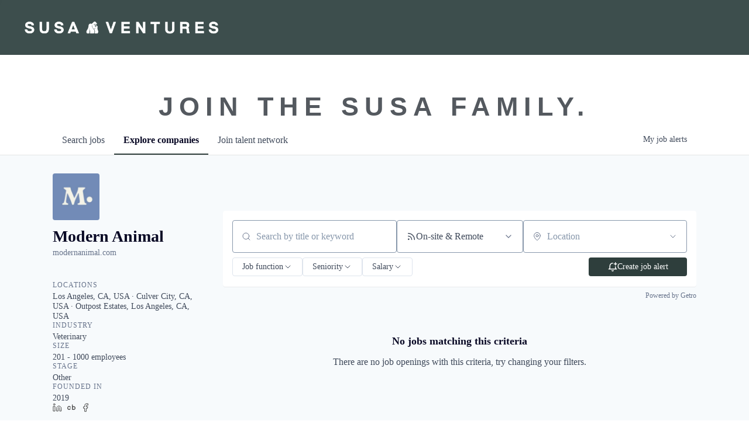

--- FILE ---
content_type: text/html; charset=utf-8
request_url: https://jobs.susaventures.com/companies/modern-animal
body_size: 18436
content:
<!DOCTYPE html><html lang="en"><head><link rel="shortcut icon" href="https://cdn.filepicker.io/api/file/zAaKs0fPQgOf0LQoh5EL" data-next-head=""/><title data-next-head="">Modern Animal | Susa Ventures Job Board</title><meta name="description" property="og:description" content="Search job openings across the Susa Ventures network." data-next-head=""/><meta charSet="utf-8" data-next-head=""/><meta name="viewport" content="initial-scale=1.0, width=device-width" data-next-head=""/><link rel="apple-touch-icon" sizes="180x180" href="https://cdn.filepicker.io/api/file/zAaKs0fPQgOf0LQoh5EL" data-next-head=""/><link rel="icon" type="image/png" sizes="32x32" href="https://cdn.filepicker.io/api/file/zAaKs0fPQgOf0LQoh5EL" data-next-head=""/><link rel="icon" type="image/png" sizes="16x16" href="https://cdn.filepicker.io/api/file/zAaKs0fPQgOf0LQoh5EL" data-next-head=""/><link rel="shortcut icon" href="https://cdn.filepicker.io/api/file/zAaKs0fPQgOf0LQoh5EL" data-next-head=""/><meta name="url" property="og:url" content="https://jobs.susaventures.com" data-next-head=""/><meta name="type" property="og:type" content="website" data-next-head=""/><meta name="title" property="og:title" content="Susa Ventures Job Board" data-next-head=""/><meta name="image" property="og:image" content="http://cdn.filestackcontent.com/dwzQlwQiRb6LvEJwZx6V" data-next-head=""/><meta name="secure_url" property="og:image:secure_url" content="https://cdn.filestackcontent.com/dwzQlwQiRb6LvEJwZx6V" data-next-head=""/><meta name="twitter:card" content="summary_large_image" data-next-head=""/><meta name="twitter:image" content="https://cdn.filestackcontent.com/dwzQlwQiRb6LvEJwZx6V" data-next-head=""/><meta name="twitter:title" content="Susa Ventures Job Board" data-next-head=""/><meta name="twitter:description" content="Search job openings across the Susa Ventures network." data-next-head=""/><meta name="google-site-verification" content="CQNnZQRH0dvJgCqWABp64ULhLI69C53ULhWdJemAW_w" data-next-head=""/><script>!function(){var analytics=window.analytics=window.analytics||[];if(!analytics.initialize)if(analytics.invoked)window.console&&console.error&&console.error("Segment snippet included twice.");else{analytics.invoked=!0;analytics.methods=["trackSubmit","trackClick","trackLink","trackForm","pageview","identify","reset","group","track","ready","alias","debug","page","once","off","on","addSourceMiddleware","addIntegrationMiddleware","setAnonymousId","addDestinationMiddleware"];analytics.factory=function(e){return function(){if(window.analytics.initialized)return window.analytics[e].apply(window.analytics,arguments);var i=Array.prototype.slice.call(arguments);i.unshift(e);analytics.push(i);return analytics}};for(var i=0;i<analytics.methods.length;i++){var key=analytics.methods[i];analytics[key]=analytics.factory(key)}analytics.load=function(key,i){var t=document.createElement("script");t.type="text/javascript";t.async=!0;t.src="https://an.getro.com/analytics.js/v1/" + key + "/analytics.min.js";var n=document.getElementsByTagName("script")[0];n.parentNode.insertBefore(t,n);analytics._loadOptions=i};analytics._writeKey="VKRqdgSBA3lFoZSlbeHbrzqQkLPBcP7W";;analytics.SNIPPET_VERSION="4.16.1";
analytics.load("VKRqdgSBA3lFoZSlbeHbrzqQkLPBcP7W");

}}();</script><link rel="stylesheet" href="https://cdn-customers.getro.com/susa/style.react.css??v=7d49c166ca9f24905f04271c5fbd729797522e47"/><link rel="preload" href="https://cdn.getro.com/assets/_next/static/css/b1414ae24606c043.css" as="style"/><link rel="stylesheet" href="https://cdn.getro.com/assets/_next/static/css/b1414ae24606c043.css" data-n-g=""/><noscript data-n-css=""></noscript><script defer="" nomodule="" src="https://cdn.getro.com/assets/_next/static/chunks/polyfills-42372ed130431b0a.js"></script><script id="jquery" src="https://ajax.googleapis.com/ajax/libs/jquery/3.6.0/jquery.min.js" defer="" data-nscript="beforeInteractive"></script><script src="https://cdn.getro.com/assets/_next/static/chunks/webpack-ab58b860c16628b6.js" defer=""></script><script src="https://cdn.getro.com/assets/_next/static/chunks/framework-a008f048849dfc11.js" defer=""></script><script src="https://cdn.getro.com/assets/_next/static/chunks/main-7348ffc3ebda129b.js" defer=""></script><script src="https://cdn.getro.com/assets/_next/static/chunks/pages/_app-52002506ec936253.js" defer=""></script><script src="https://cdn.getro.com/assets/_next/static/chunks/a86620fd-3b4606652f1c2476.js" defer=""></script><script src="https://cdn.getro.com/assets/_next/static/chunks/07c2d338-19ca01e539922f81.js" defer=""></script><script src="https://cdn.getro.com/assets/_next/static/chunks/8230-afd6e299f7a6ae33.js" defer=""></script><script src="https://cdn.getro.com/assets/_next/static/chunks/4000-0acb5a82151cbee6.js" defer=""></script><script src="https://cdn.getro.com/assets/_next/static/chunks/9091-5cd776e8ee5ad3a3.js" defer=""></script><script src="https://cdn.getro.com/assets/_next/static/chunks/1637-66b68fc38bc6d10a.js" defer=""></script><script src="https://cdn.getro.com/assets/_next/static/chunks/3911-bec3a03c755777c4.js" defer=""></script><script src="https://cdn.getro.com/assets/_next/static/chunks/9117-6f216abbf55ba8cd.js" defer=""></script><script src="https://cdn.getro.com/assets/_next/static/chunks/1446-b10012f4e22f3c87.js" defer=""></script><script src="https://cdn.getro.com/assets/_next/static/chunks/9582-aa7f986fdb36f43c.js" defer=""></script><script src="https://cdn.getro.com/assets/_next/static/chunks/7444-5b216bf1b914fcfd.js" defer=""></script><script src="https://cdn.getro.com/assets/_next/static/chunks/5809-00d95aaeb5684e83.js" defer=""></script><script src="https://cdn.getro.com/assets/_next/static/chunks/pages/companies/%5BcompanySlug%5D-90321ee40d908649.js" defer=""></script><script src="https://cdn.getro.com/assets/_next/static/TydIVY-V9tdrRPWV-ZHh3/_buildManifest.js" defer=""></script><script src="https://cdn.getro.com/assets/_next/static/TydIVY-V9tdrRPWV-ZHh3/_ssgManifest.js" defer=""></script><meta name="sentry-trace" content="8f26015b6ed533c8726abf2703ec243e-2712a0b9058c50e0-0"/><meta name="baggage" content="sentry-environment=production,sentry-release=84a246354404b41a9e05a52c037c43ac596d43c5,sentry-public_key=99c84790fa184cf49c16c34cd7113f75,sentry-trace_id=8f26015b6ed533c8726abf2703ec243e,sentry-org_id=129958,sentry-sampled=false,sentry-sample_rand=0.48030150469942456,sentry-sample_rate=0.033"/><style data-styled="" data-styled-version="5.3.11">.gVRrUK{box-sizing:border-box;margin:0;min-width:0;font-family:-apple-system,BlinkMacSystemFont,'Segoe UI','Roboto','Oxygen','Ubuntu','Cantarell','Fira Sans','Droid Sans','Helvetica Neue','sans-serif';font-weight:400;font-style:normal;font-size:16px;color:#3F495A;}/*!sc*/
.fyPcag{box-sizing:border-box;margin:0;min-width:0;background-color:#F7FAFC;min-height:100vh;-webkit-flex-direction:column;-ms-flex-direction:column;flex-direction:column;-webkit-align-items:stretch;-webkit-box-align:stretch;-ms-flex-align:stretch;align-items:stretch;}/*!sc*/
.elbZCm{box-sizing:border-box;margin:0;min-width:0;width:100%;}/*!sc*/
.dKubqp{box-sizing:border-box;margin:0;min-width:0;}/*!sc*/
.dFKghv{box-sizing:border-box;margin:0;min-width:0;box-shadow:0 1px 0 0 #e5e5e5;-webkit-flex-direction:row;-ms-flex-direction:row;flex-direction:row;width:100%;background-color:#ffffff;}/*!sc*/
.byBMUo{box-sizing:border-box;margin:0;min-width:0;max-width:100%;width:100%;margin-left:auto;margin-right:auto;}/*!sc*/
@media screen and (min-width:40em){.byBMUo{width:100%;}}/*!sc*/
@media screen and (min-width:65em){.byBMUo{width:1100px;}}/*!sc*/
.hQFgTu{box-sizing:border-box;margin:0;min-width:0;color:#4900FF;position:relative;-webkit-text-decoration:none;text-decoration:none;-webkit-transition:all ease 0.3s;transition:all ease 0.3s;text-transform:capitalize;-webkit-order:0;-ms-flex-order:0;order:0;padding-left:16px;padding-right:16px;padding-top:16px;padding-bottom:16px;font-size:16px;color:#3F495A;display:-webkit-box;display:-webkit-flex;display:-ms-flexbox;display:flex;-webkit-align-items:baseline;-webkit-box-align:baseline;-ms-flex-align:baseline;align-items:baseline;}/*!sc*/
@media screen and (min-width:40em){.hQFgTu{text-transform:capitalize;}}/*!sc*/
@media screen and (min-width:65em){.hQFgTu{text-transform:unset;}}/*!sc*/
.hQFgTu span{display:none;}/*!sc*/
.hQFgTu::after{content:'';position:absolute;left:0;right:0;bottom:0;height:0.125rem;background-color:#4900FF;opacity:0;-webkit-transition:opacity 0.3s;transition:opacity 0.3s;}/*!sc*/
.hQFgTu:hover{color:#3F495A;}/*!sc*/
.hQFgTu:active{background-color:#F7FAFC;-webkit-transform:scale(.94);-ms-transform:scale(.94);transform:scale(.94);}/*!sc*/
.hQFgTu.active{font-weight:600;color:#090925;}/*!sc*/
.hQFgTu.active::after{opacity:1;}/*!sc*/
@media screen and (min-width:40em){.hQFgTu{padding-left:16px;padding-right:16px;}}/*!sc*/
.ekJmTQ{box-sizing:border-box;margin:0;min-width:0;display:none;}/*!sc*/
@media screen and (min-width:40em){.ekJmTQ{display:none;}}/*!sc*/
@media screen and (min-width:65em){.ekJmTQ{display:inline-block;}}/*!sc*/
.cyRTWj{box-sizing:border-box;margin:0;min-width:0;color:#4900FF;position:relative;-webkit-text-decoration:none;text-decoration:none;-webkit-transition:all ease 0.3s;transition:all ease 0.3s;text-transform:capitalize;-webkit-order:1;-ms-flex-order:1;order:1;padding-left:16px;padding-right:16px;padding-top:16px;padding-bottom:16px;font-size:16px;color:#3F495A;display:-webkit-box;display:-webkit-flex;display:-ms-flexbox;display:flex;-webkit-align-items:baseline;-webkit-box-align:baseline;-ms-flex-align:baseline;align-items:baseline;}/*!sc*/
@media screen and (min-width:40em){.cyRTWj{text-transform:capitalize;}}/*!sc*/
@media screen and (min-width:65em){.cyRTWj{text-transform:unset;}}/*!sc*/
.cyRTWj span{display:none;}/*!sc*/
.cyRTWj::after{content:'';position:absolute;left:0;right:0;bottom:0;height:0.125rem;background-color:#4900FF;opacity:0;-webkit-transition:opacity 0.3s;transition:opacity 0.3s;}/*!sc*/
.cyRTWj:hover{color:#3F495A;}/*!sc*/
.cyRTWj:active{background-color:#F7FAFC;-webkit-transform:scale(.94);-ms-transform:scale(.94);transform:scale(.94);}/*!sc*/
.cyRTWj.active{font-weight:600;color:#090925;}/*!sc*/
.cyRTWj.active::after{opacity:1;}/*!sc*/
@media screen and (min-width:40em){.cyRTWj{padding-left:16px;padding-right:16px;}}/*!sc*/
.kPzaxb{box-sizing:border-box;margin:0;min-width:0;color:#4900FF;position:relative;-webkit-text-decoration:none;text-decoration:none;-webkit-transition:all ease 0.3s;transition:all ease 0.3s;text-transform:unset;-webkit-order:2;-ms-flex-order:2;order:2;padding-left:16px;padding-right:16px;padding-top:16px;padding-bottom:16px;font-size:16px;color:#3F495A;display:-webkit-box;display:-webkit-flex;display:-ms-flexbox;display:flex;-webkit-align-items:center;-webkit-box-align:center;-ms-flex-align:center;align-items:center;}/*!sc*/
.kPzaxb span{display:none;}/*!sc*/
.kPzaxb::after{content:'';position:absolute;left:0;right:0;bottom:0;height:0.125rem;background-color:#4900FF;opacity:0;-webkit-transition:opacity 0.3s;transition:opacity 0.3s;}/*!sc*/
.kPzaxb:hover{color:#3F495A;}/*!sc*/
.kPzaxb:active{background-color:#F7FAFC;-webkit-transform:scale(.94);-ms-transform:scale(.94);transform:scale(.94);}/*!sc*/
.kPzaxb.active{font-weight:600;color:#090925;}/*!sc*/
.kPzaxb.active::after{opacity:1;}/*!sc*/
@media screen and (min-width:40em){.kPzaxb{padding-left:16px;padding-right:16px;}}/*!sc*/
.jQZwAb{box-sizing:border-box;margin:0;min-width:0;display:inline-block;}/*!sc*/
@media screen and (min-width:40em){.jQZwAb{display:inline-block;}}/*!sc*/
@media screen and (min-width:65em){.jQZwAb{display:none;}}/*!sc*/
.ioCEHO{box-sizing:border-box;margin:0;min-width:0;margin-left:auto;margin-right:16px;text-align:left;-webkit-flex-direction:column;-ms-flex-direction:column;flex-direction:column;-webkit-order:9999;-ms-flex-order:9999;order:9999;}/*!sc*/
@media screen and (min-width:40em){.ioCEHO{margin-right:16px;}}/*!sc*/
@media screen and (min-width:65em){.ioCEHO{margin-right:0;}}/*!sc*/
.iJaGyT{box-sizing:border-box;margin:0;min-width:0;position:relative;cursor:pointer;-webkit-transition:all ease 0.3s;transition:all ease 0.3s;border-radius:4px;font-size:16px;font-weight:500;display:-webkit-box;display:-webkit-flex;display:-ms-flexbox;display:flex;-webkit-tap-highlight-color:transparent;-webkit-align-items:center;-webkit-box-align:center;-ms-flex-align:center;align-items:center;font-family:-apple-system,BlinkMacSystemFont,'Segoe UI','Roboto','Oxygen','Ubuntu','Cantarell','Fira Sans','Droid Sans','Helvetica Neue','sans-serif';color:#3F495A;background-color:#FFFFFF;border-style:solid;border-color:#A3B1C2;border-width:1px;border:none;border-color:transparent;width:small;height:small;margin-top:8px;padding:8px 16px;padding-right:0;-webkit-align-self:center;-ms-flex-item-align:center;align-self:center;font-size:14px;}/*!sc*/
.iJaGyT:active{-webkit-transform:scale(.94);-ms-transform:scale(.94);transform:scale(.94);box-shadow:inset 0px 1.875px 1.875px rgba(0,0,0,0.12);}/*!sc*/
.iJaGyT:disabled{color:#A3B1C2;}/*!sc*/
.iJaGyT:hover{background-color:#F7FAFC;}/*!sc*/
.iJaGyT [role="progressbar"] > div > div{border-color:rgba(63,73,90,0.2);border-top-color:#090925;}/*!sc*/
@media screen and (min-width:40em){.iJaGyT{border-color:#A3B1C2;}}/*!sc*/
@media screen and (min-width:40em){.iJaGyT{padding-right:16px;}}/*!sc*/
.jUfIjB{box-sizing:border-box;margin:0;min-width:0;display:none;}/*!sc*/
@media screen and (min-width:40em){.jUfIjB{display:block;}}/*!sc*/
.iqghoL{box-sizing:border-box;margin:0;min-width:0;margin-left:auto !important;margin-right:auto !important;box-sizing:border-box;max-width:100%;position:static;z-index:1;margin-left:auto;margin-right:auto;width:100%;padding-top:0;padding-left:16px;padding-right:16px;padding-bottom:64px;}/*!sc*/
@media screen and (min-width:40em){.iqghoL{width:100%;}}/*!sc*/
@media screen and (min-width:65em){.iqghoL{width:1132px;}}/*!sc*/
.etzjPe{box-sizing:border-box;margin:0;min-width:0;margin-top:32px;margin-bottom:32px;-webkit-flex-direction:column;-ms-flex-direction:column;flex-direction:column;}/*!sc*/
@media screen and (min-width:40em){.etzjPe{-webkit-flex-direction:column;-ms-flex-direction:column;flex-direction:column;}}/*!sc*/
@media screen and (min-width:65em){.etzjPe{-webkit-flex-direction:row;-ms-flex-direction:row;flex-direction:row;}}/*!sc*/
.kLtriP{box-sizing:border-box;margin:0;min-width:0;width:100%;padding-left:0;padding-right:0;}/*!sc*/
@media screen and (min-width:40em){.kLtriP{width:100%;padding-right:0;}}/*!sc*/
@media screen and (min-width:65em){.kLtriP{width:25%;padding-right:16px;}}/*!sc*/
.eMPMyx{box-sizing:border-box;margin:0;min-width:0;-webkit-flex-direction:column;-ms-flex-direction:column;flex-direction:column;}/*!sc*/
.bFbbhu{box-sizing:border-box;margin:0;min-width:0;-webkit-flex-direction:row;-ms-flex-direction:row;flex-direction:row;}/*!sc*/
@media screen and (min-width:40em){.bFbbhu{-webkit-flex-direction:row;-ms-flex-direction:row;flex-direction:row;}}/*!sc*/
@media screen and (min-width:65em){.bFbbhu{-webkit-flex-direction:column;-ms-flex-direction:column;flex-direction:column;}}/*!sc*/
.cOBlWE{box-sizing:border-box;margin:0;min-width:0;height:80px;margin-bottom:0;margin-right:8px;width:80px;}/*!sc*/
@media screen and (min-width:40em){.cOBlWE{margin-bottom:0;margin-right:8px;}}/*!sc*/
@media screen and (min-width:65em){.cOBlWE{margin-bottom:8px;margin-right:0;}}/*!sc*/
.YwisV{box-sizing:border-box;margin:0;min-width:0;-webkit-flex-direction:column;-ms-flex-direction:column;flex-direction:column;-webkit-box-pack:center;-webkit-justify-content:center;-ms-flex-pack:center;justify-content:center;}/*!sc*/
.pPXHF{box-sizing:border-box;margin:0;min-width:0;font-weight:600;-webkit-align-self:center;-ms-flex-item-align:center;align-self:center;font-size:28px;line-height:1.4;color:#090925;}/*!sc*/
@media screen and (min-width:40em){.pPXHF{-webkit-align-self:center;-ms-flex-item-align:center;align-self:center;}}/*!sc*/
@media screen and (min-width:65em){.pPXHF{-webkit-align-self:unset;-ms-flex-item-align:unset;align-self:unset;}}/*!sc*/
.jdOgZP{box-sizing:border-box;margin:0;min-width:0;-webkit-text-decoration:none !important;text-decoration:none !important;line-height:17px;font-size:14px;-webkit-align-items:center;-webkit-box-align:center;-ms-flex-align:center;align-items:center;display:-webkit-box;display:-webkit-flex;display:-ms-flexbox;display:flex;color:#67738B;}/*!sc*/
.eaqeSC{box-sizing:border-box;margin:0;min-width:0;row-gap:16px;margin-top:40px;margin-bottom:40px;-webkit-flex-direction:column;-ms-flex-direction:column;flex-direction:column;}/*!sc*/
.jMwpwM{box-sizing:border-box;margin:0;min-width:0;}/*!sc*/
.jMwpwM > p:first-child{margin-bottom:4px;text-transform:uppercase;color:#67738B;font-size:12px;line-height:14px;-webkit-letter-spacing:1px;-moz-letter-spacing:1px;-ms-letter-spacing:1px;letter-spacing:1px;}/*!sc*/
.jMwpwM > p:last-child{text-transform:none;color:#3F495A;line-height:17px;font-size:14px;}/*!sc*/
.cEDDVu{box-sizing:border-box;margin:0;min-width:0;}/*!sc*/
.cEDDVu > p:first-child{margin-bottom:4px;text-transform:uppercase;color:#67738B;font-size:12px;line-height:14px;-webkit-letter-spacing:1px;-moz-letter-spacing:1px;-ms-letter-spacing:1px;letter-spacing:1px;}/*!sc*/
.cEDDVu > p:last-child{text-transform:capitalize;color:#3F495A;line-height:17px;font-size:14px;}/*!sc*/
.ezVlLB{box-sizing:border-box;margin:0;min-width:0;height:24px;}/*!sc*/
.kCLvdc{box-sizing:border-box;margin:0;min-width:0;height:16px;width:16px;margin-right:8px;color:#4a4a4a;}/*!sc*/
.hjIfoF{box-sizing:border-box;margin:0;min-width:0;line-height:22.4px;font-size:16px;color:#3F495A;margin-bottom:40px;}/*!sc*/
.UDiJj{box-sizing:border-box;margin:0;min-width:0;-webkit-appearance:none;-moz-appearance:none;appearance:none;display:inline-block;text-align:center;line-height:inherit;-webkit-text-decoration:none;text-decoration:none;font-size:inherit;padding-left:16px;padding-right:16px;padding-top:8px;padding-bottom:8px;color:#ffffff;background-color:#4900FF;border:none;border-radius:4px;position:relative;z-index:2;-webkit-box-pack:unset;-webkit-justify-content:unset;-ms-flex-pack:unset;justify-content:unset;-webkit-text-decoration:underline;text-decoration:underline;cursor:pointer;border-radius:0;border:none;padding:0;background-color:transparent;color:inherit;display:-webkit-box;display:-webkit-flex;display:-ms-flexbox;display:flex;-webkit-align-items:center;-webkit-box-align:center;-ms-flex-align:center;align-items:center;-webkit-text-decoration:none;text-decoration:none;font-size:13px;line-height:16px;color:#67738B;padding-top:4px;margin-bottom:64px;font-size:14px;color:#67738B;-webkit-align-items:center;-webkit-box-align:center;-ms-flex-align:center;align-items:center;display:-webkit-box;display:-webkit-flex;display:-ms-flexbox;display:flex;}/*!sc*/
@media screen and (min-width:40em){.UDiJj{margin-bottom:64px;}}/*!sc*/
@media screen and (min-width:65em){.UDiJj{margin-bottom:0;}}/*!sc*/
.inYcWd{box-sizing:border-box;margin:0;min-width:0;stroke:#67738B;-webkit-flex-shrink:0;-ms-flex-negative:0;flex-shrink:0;margin-right:8px;height:16px;width:16px;}/*!sc*/
.kkEXQG{box-sizing:border-box;margin:0;min-width:0;color:#090925;display:block;font-size:18px;margin-bottom:16px;}/*!sc*/
@media screen and (min-width:40em){.kkEXQG{display:block;}}/*!sc*/
@media screen and (min-width:65em){.kkEXQG{display:none;}}/*!sc*/
.eNBhGm{box-sizing:border-box;margin:0;min-width:0;width:100%;padding-left:0;padding-right:0;}/*!sc*/
@media screen and (min-width:40em){.eNBhGm{width:100%;padding-left:0;}}/*!sc*/
@media screen and (min-width:65em){.eNBhGm{width:75%;padding-left:16px;}}/*!sc*/
.bkhDTe{box-sizing:border-box;margin:0;min-width:0;margin-top:64px;margin-bottom:32px;}/*!sc*/
.dOjeRb{box-sizing:border-box;margin:0;min-width:0;padding-left:16px;padding-right:16px;padding-top:8px;padding-bottom:8px;background:white;border:none;box-shadow:0px 1px 0px 0px rgba(0,0,0,0.06);border-radius:4px;padding:16px;margin-top:0px;margin-bottom:0px;}/*!sc*/
.dPOMYt{box-sizing:border-box;margin:0;min-width:0;position:relative;-webkit-flex-direction:column;-ms-flex-direction:column;flex-direction:column;}/*!sc*/
.eafdQG{box-sizing:border-box;margin:0;min-width:0;gap:8px;position:relative;-webkit-flex-direction:column;-ms-flex-direction:column;flex-direction:column;padding-bottom:8px;-webkit-align-items:flex-start;-webkit-box-align:flex-start;-ms-flex-align:flex-start;align-items:flex-start;}/*!sc*/
@media screen and (min-width:40em){.eafdQG{-webkit-flex-direction:column;-ms-flex-direction:column;flex-direction:column;}}/*!sc*/
@media screen and (min-width:65em){.eafdQG{-webkit-flex-direction:row;-ms-flex-direction:row;flex-direction:row;}}/*!sc*/
.dtqdsu{box-sizing:border-box;margin:0;min-width:0;-webkit-align-items:center;-webkit-box-align:center;-ms-flex-align:center;align-items:center;width:100%;position:relative;}/*!sc*/
.hNsqQD{box-sizing:border-box;margin:0;min-width:0;-webkit-align-self:center;-ms-flex-item-align:center;align-self:center;-webkit-flex-shrink:0;-ms-flex-negative:0;flex-shrink:0;stroke:currentColor;position:absolute;left:16px;color:#67738B;height:16px;width:16px;}/*!sc*/
.jPrzrh{box-sizing:border-box;margin:0;min-width:0;display:block;width:100%;padding:8px;-webkit-appearance:none;-moz-appearance:none;appearance:none;font-size:inherit;line-height:inherit;border:1px solid;border-radius:4px;color:inherit;background-color:transparent;border-color:#8797AB;font-size:16px;-webkit-transition:all .3s;transition:all .3s;color:#3F495A;background-color:#FFFFFF;border-color:#8797AB !important;padding-left:40px;padding-right:12px;padding-top:8px;padding-bottom:8px;font-size:16px;line-height:22px;height:40px;font-family:inherit!important;border-radius:4px;border:1px solid;height:56px;}/*!sc*/
.jPrzrh:disabled{background-color:#EDF2F7;color:#67738B;border-color:#DEE4ED;opacity:1;}/*!sc*/
.jPrzrh::-webkit-input-placeholder{color:#8797AB;}/*!sc*/
.jPrzrh::-moz-placeholder{color:#8797AB;}/*!sc*/
.jPrzrh:-ms-input-placeholder{color:#8797AB;}/*!sc*/
.jPrzrh::placeholder{color:#8797AB;}/*!sc*/
.jPrzrh:focus{outline:none !important;border-color:#3F495A;}/*!sc*/
.jPrzrh::-webkit-input-placeholder{color:#8797AB;font-size:16px;}/*!sc*/
.jPrzrh::-moz-placeholder{color:#8797AB;font-size:16px;}/*!sc*/
.jPrzrh:-ms-input-placeholder{color:#8797AB;font-size:16px;}/*!sc*/
.jPrzrh::placeholder{color:#8797AB;font-size:16px;}/*!sc*/
.gpYOrq{box-sizing:border-box;margin:0;min-width:0;width:100%;max-width:100%;position:relative;}/*!sc*/
@media screen and (min-width:40em){.gpYOrq{max-width:100%;}}/*!sc*/
@media screen and (min-width:65em){.gpYOrq{max-width:216px;}}/*!sc*/
.ifTlGn{box-sizing:border-box;margin:0;min-width:0;border:1px solid;border-color:#8797AB;border-radius:4px;height:56px;width:100%;color:#3F495A;font-size:16px;line-height:24px;-webkit-box-pack:justify;-webkit-justify-content:space-between;-ms-flex-pack:justify;justify-content:space-between;-webkit-align-items:center;-webkit-box-align:center;-ms-flex-align:center;align-items:center;padding:12px 16px;cursor:pointer;}/*!sc*/
.hMzqbi{box-sizing:border-box;margin:0;min-width:0;-webkit-box-pack:justify;-webkit-justify-content:space-between;-ms-flex-pack:justify;justify-content:space-between;-webkit-align-items:center;-webkit-box-align:center;-ms-flex-align:center;align-items:center;gap:8px;}/*!sc*/
.gKbVEE{box-sizing:border-box;margin:0;min-width:0;width:16px;height:16px;}/*!sc*/
.hOzwRQ{box-sizing:border-box;margin:0;min-width:0;color:#67738B;width:16px;height:16px;}/*!sc*/
.bQTaFj{box-sizing:border-box;margin:0;min-width:0;position:relative;width:100%;}/*!sc*/
.bQTaFj svg{margin-left:0px;}/*!sc*/
.CPtuy{box-sizing:border-box;margin:0;min-width:0;display:block;width:100%;padding:8px;-webkit-appearance:none;-moz-appearance:none;appearance:none;font-size:inherit;line-height:inherit;border:1px solid;border-radius:4px;color:inherit;background-color:transparent;border-color:#8797AB;font-size:16px;-webkit-transition:all .3s;transition:all .3s;color:#3F495A;background-color:#FFFFFF;border-color:#8797AB !important;padding-left:40px;padding-right:12px;padding-top:8px;padding-bottom:8px;font-size:16px;line-height:22px;height:40px;font-family:inherit!important;border-radius:4px;border:1px solid;-webkit-transition:none;transition:none;text-transform:none;height:56px;}/*!sc*/
.CPtuy:disabled{background-color:#EDF2F7;color:#67738B;border-color:#DEE4ED;opacity:1;}/*!sc*/
.CPtuy::-webkit-input-placeholder{color:#8797AB;}/*!sc*/
.CPtuy::-moz-placeholder{color:#8797AB;}/*!sc*/
.CPtuy:-ms-input-placeholder{color:#8797AB;}/*!sc*/
.CPtuy::placeholder{color:#8797AB;}/*!sc*/
.CPtuy:focus{outline:none !important;border-color:#3F495A;}/*!sc*/
.CPtuy::-webkit-input-placeholder{color:#8797AB;font-size:16px;}/*!sc*/
.CPtuy::-moz-placeholder{color:#8797AB;font-size:16px;}/*!sc*/
.CPtuy:-ms-input-placeholder{color:#8797AB;font-size:16px;}/*!sc*/
.CPtuy::placeholder{color:#8797AB;font-size:16px;}/*!sc*/
.gaTgQg{box-sizing:border-box;margin:0;min-width:0;stroke:#67738B;background:transparent;position:absolute;right:16px;cursor:pointer;display:-webkit-box;display:-webkit-flex;display:-ms-flexbox;display:flex;-webkit-align-items:center;-webkit-box-align:center;-ms-flex-align:center;align-items:center;color:#67738B;}/*!sc*/
.fhUgHl{box-sizing:border-box;margin:0;min-width:0;-webkit-align-self:center;-ms-flex-item-align:center;align-self:center;-webkit-flex-shrink:0;-ms-flex-negative:0;flex-shrink:0;stroke:currentColor;color:#67738B;width:1em;height:1em;}/*!sc*/
.ePOtqE{box-sizing:border-box;margin:0;min-width:0;gap:24px;-webkit-flex-direction:column;-ms-flex-direction:column;flex-direction:column;}/*!sc*/
@media screen and (min-width:40em){.ePOtqE{gap:8px;-webkit-flex-direction:row;-ms-flex-direction:row;flex-direction:row;}}/*!sc*/
.imIhDR{box-sizing:border-box;margin:0;min-width:0;gap:0px;width:100%;}/*!sc*/
@media screen and (min-width:40em){.imIhDR{gap:0px;}}/*!sc*/
@media screen and (min-width:65em){.imIhDR{gap:8px;}}/*!sc*/
@media screen and (min-width:40em){.imIhDR{width:50%;}}/*!sc*/
@media screen and (min-width:65em){.imIhDR{width:100%;}}/*!sc*/
.hBsjQI{box-sizing:border-box;margin:0;min-width:0;overflow:hidden;z-index:1;max-width:850px;}/*!sc*/
.kDugEE{box-sizing:border-box;margin:0;min-width:0;display:none;gap:8px;-webkit-flex-wrap:wrap;-ms-flex-wrap:wrap;flex-wrap:wrap;height:34px;overflow:hidden;}/*!sc*/
@media screen and (min-width:40em){.kDugEE{display:none;}}/*!sc*/
@media screen and (min-width:65em){.kDugEE{display:-webkit-box;display:-webkit-flex;display:-ms-flexbox;display:flex;}}/*!sc*/
.kDugEE button{padding:0px;}/*!sc*/
.eLEnDy{box-sizing:border-box;margin:0;min-width:0;box-sizing:border-box;-webkit-order:1;-ms-flex-order:1;order:1;}/*!sc*/
.gEjMnB{box-sizing:border-box;margin:0;min-width:0;z-index:999;border:1px solid;border-radius:4px;-webkit-align-items:left;-webkit-box-align:left;-ms-flex-align:left;align-items:left;width:100%;padding:4px 16px;-webkit-box-pack:justify;-webkit-justify-content:space-between;-ms-flex-pack:justify;justify-content:space-between;gap:4px;border-color:#DEE4ED;height:32px;position:relative;cursor:pointer;}/*!sc*/
@media screen and (min-width:40em){.gEjMnB{-webkit-align-items:center;-webkit-box-align:center;-ms-flex-align:center;align-items:center;width:auto;}}/*!sc*/
.bTFOLE{box-sizing:border-box;margin:0;min-width:0;font-size:14px;font-weight:500;line-height:24px;color:#3F495A;}/*!sc*/
.jKkGwI{box-sizing:border-box;margin:0;min-width:0;-webkit-align-self:center;-ms-flex-item-align:center;align-self:center;-webkit-flex-shrink:0;-ms-flex-negative:0;flex-shrink:0;color:#3F495A;width:16px;height:16px;}/*!sc*/
.jKkGwI stroke{main:#3F495A;dark:#090925;subtle:#67738B;placeholder:#8797AB;link:#3F495A;link-accent:#4900FF;error:#D90218;}/*!sc*/
.kxjAFd{box-sizing:border-box;margin:0;min-width:0;box-sizing:border-box;-webkit-order:2;-ms-flex-order:2;order:2;}/*!sc*/
.cYZSww{box-sizing:border-box;margin:0;min-width:0;box-sizing:border-box;-webkit-order:3;-ms-flex-order:3;order:3;}/*!sc*/
.disCzZ{box-sizing:border-box;margin:0;min-width:0;padding-top:8px;-webkit-box-pack:end;-webkit-justify-content:flex-end;-ms-flex-pack:end;justify-content:flex-end;}/*!sc*/
.cMUIwX{box-sizing:border-box;margin:0;min-width:0;color:#4900FF;position:relative;text-align:right;-webkit-text-decoration:none;text-decoration:none;color:#67738B !important;font-size:12px;}/*!sc*/
.cMUIwX:hover{color:#3F495A !important;-webkit-text-decoration:underline;text-decoration:underline;}/*!sc*/
.dYKEfL{box-sizing:border-box;margin:0;min-width:0;margin-top:16px;}/*!sc*/
.gzvRyC{box-sizing:border-box;margin:0;min-width:0;-webkit-flex-direction:column;-ms-flex-direction:column;flex-direction:column;padding-bottom:32px;}/*!sc*/
.jVkuIv{box-sizing:border-box;margin:0;min-width:0;padding-bottom:8px;}/*!sc*/
.eeJJhv{box-sizing:border-box;margin:0;min-width:0;padding-left:5px;padding-right:5px;font-size:14px;margin-right:8px;}/*!sc*/
.cPisjV{box-sizing:border-box;margin:0;min-width:0;width:40px;height:40px;border-width:4px;border-radius:99999px;border-style:solid;border-color:#DEE4ED;border-top-color:#4900FF;-webkit-animation:animationSpin 1s linear infinite;animation:animationSpin 1s linear infinite;margin:auto;display:block;}/*!sc*/
.fIUOoG{box-sizing:border-box;margin:0;min-width:0;justify-self:flex-end;margin-top:auto;-webkit-flex-direction:row;-ms-flex-direction:row;flex-direction:row;width:100%;background-color:transparent;padding-top:32px;padding-bottom:32px;}/*!sc*/
.Jizzq{box-sizing:border-box;margin:0;min-width:0;width:100%;margin-left:auto;margin-right:auto;-webkit-flex-direction:column;-ms-flex-direction:column;flex-direction:column;text-align:center;}/*!sc*/
@media screen and (min-width:40em){.Jizzq{width:1100px;}}/*!sc*/
.fONCsf{box-sizing:border-box;margin:0;min-width:0;color:#4900FF;-webkit-align-self:center;-ms-flex-item-align:center;align-self:center;margin-bottom:16px;color:#090925;width:120px;}/*!sc*/
.bfORaf{box-sizing:border-box;margin:0;min-width:0;color:currentColor;width:100%;height:auto;}/*!sc*/
.gkPOSa{box-sizing:border-box;margin:0;min-width:0;-webkit-flex-direction:row;-ms-flex-direction:row;flex-direction:row;-webkit-box-pack:center;-webkit-justify-content:center;-ms-flex-pack:center;justify-content:center;-webkit-flex-wrap:wrap;-ms-flex-wrap:wrap;flex-wrap:wrap;}/*!sc*/
.hDtUlk{box-sizing:border-box;margin:0;min-width:0;-webkit-appearance:none;-moz-appearance:none;appearance:none;display:inline-block;text-align:center;line-height:inherit;-webkit-text-decoration:none;text-decoration:none;font-size:inherit;padding-left:16px;padding-right:16px;padding-top:8px;padding-bottom:8px;color:#ffffff;background-color:#4900FF;border:none;border-radius:4px;padding-left:8px;padding-right:8px;font-size:16px;position:relative;z-index:2;cursor:pointer;-webkit-transition:all ease 0.3s;transition:all ease 0.3s;border-radius:4px;font-weight:500;display:-webkit-box;display:-webkit-flex;display:-ms-flexbox;display:flex;-webkit-tap-highlight-color:transparent;-webkit-align-items:center;-webkit-box-align:center;-ms-flex-align:center;align-items:center;font-family:-apple-system,BlinkMacSystemFont,'Segoe UI','Roboto','Oxygen','Ubuntu','Cantarell','Fira Sans','Droid Sans','Helvetica Neue','sans-serif';color:#3F495A;background-color:transparent;border-style:solid;border-color:#A3B1C2;border-width:1px;border:none;-webkit-box-pack:unset;-webkit-justify-content:unset;-ms-flex-pack:unset;justify-content:unset;-webkit-text-decoration:none;text-decoration:none;white-space:nowrap;margin-right:16px;padding:0;color:#67738B;padding-top:4px;padding-bottom:4px;font-size:12px;}/*!sc*/
.hDtUlk:active{-webkit-transform:scale(.94);-ms-transform:scale(.94);transform:scale(.94);box-shadow:inset 0px 1.875px 1.875px rgba(0,0,0,0.12);}/*!sc*/
.hDtUlk:disabled{color:#A3B1C2;}/*!sc*/
.hDtUlk:hover{-webkit-text-decoration:underline;text-decoration:underline;}/*!sc*/
.hDtUlk [role="progressbar"] > div > div{border-color:rgba(63,73,90,0.2);border-top-color:#090925;}/*!sc*/
data-styled.g1[id="sc-aXZVg"]{content:"gVRrUK,fyPcag,elbZCm,dKubqp,dFKghv,byBMUo,hQFgTu,ekJmTQ,cyRTWj,kPzaxb,jQZwAb,ioCEHO,iJaGyT,jUfIjB,iqghoL,etzjPe,kLtriP,eMPMyx,bFbbhu,cOBlWE,YwisV,pPXHF,jdOgZP,eaqeSC,jMwpwM,cEDDVu,ezVlLB,kCLvdc,hjIfoF,UDiJj,inYcWd,kkEXQG,eNBhGm,bkhDTe,dOjeRb,dPOMYt,eafdQG,dtqdsu,hNsqQD,jPrzrh,gpYOrq,ifTlGn,hMzqbi,gKbVEE,hOzwRQ,bQTaFj,CPtuy,gaTgQg,fhUgHl,ePOtqE,imIhDR,hBsjQI,kDugEE,eLEnDy,gEjMnB,bTFOLE,jKkGwI,kxjAFd,cYZSww,disCzZ,cMUIwX,dYKEfL,gzvRyC,jVkuIv,eeJJhv,cPisjV,fIUOoG,Jizzq,fONCsf,bfORaf,gkPOSa,hDtUlk,"}/*!sc*/
.fteAEG{display:-webkit-box;display:-webkit-flex;display:-ms-flexbox;display:flex;}/*!sc*/
data-styled.g2[id="sc-gEvEer"]{content:"fteAEG,"}/*!sc*/
.VWXkL{box-sizing:border-box;margin:0;min-width:0;position:relative;font-weight:500;color:#3F495A;height:100%;width:100%;border-radius:4px;}/*!sc*/
.cVYRew{box-sizing:border-box;margin:0;min-width:0;max-width:100%;height:auto;border-radius:4px;overflow:hidden;object-fit:contain;width:100%;height:100%;}/*!sc*/
.exMvxQ{box-sizing:border-box;margin:0;min-width:0;-webkit-text-decoration:none;text-decoration:none;color:currentColor;width:100%;height:auto;}/*!sc*/
data-styled.g3[id="sc-eqUAAy"]{content:"VWXkL,cVYRew,exMvxQ,"}/*!sc*/
.gQycbC{display:-webkit-box;display:-webkit-flex;display:-ms-flexbox;display:flex;}/*!sc*/
data-styled.g4[id="sc-fqkvVR"]{content:"gQycbC,"}/*!sc*/
</style></head><body id="main-wrapper" class="custom-design-susa"><div id="root"></div><div id="__next"><div class="sc-aXZVg gVRrUK"><div class="" style="position:fixed;top:0;left:0;height:2px;background:transparent;z-index:99999999999;width:100%"><div class="" style="height:100%;background:#4900FF;transition:all 500ms ease;width:0%"><div style="box-shadow:0 0 10px #4900FF, 0 0 10px #4900FF;width:5%;opacity:1;position:absolute;height:100%;transition:all 500ms ease;transform:rotate(3deg) translate(0px, -4px);left:-10rem"></div></div></div><div id="wlc-main" class="sc-aXZVg sc-gEvEer fyPcag fteAEG"><div width="1" class="sc-aXZVg elbZCm"><div data-testid="custom-header" id="susa-custom-header" class="sc-aXZVg dKubqp susa-custom-part">
<div class="cd-wrapper page-template page-template-elementor_header_footer page page-id-8653 wp-custom-logo elementor-default elementor-template-full-width elementor-kit-13 elementor-page elementor-page-8653 e--ua-isTouchDevice e--ua-firefox">
  <div class="site">
    <header class="site-header headroom headroom--pinned headroom--top">
      <nav class="navbar" role="navigation">
        <div class="inner-wrap  wpz_layout_full wpz_menu_normal">
          <div class="navbar-header" style="max-width:2295px">
            <div class="navbar-brand-wpz">
              <a href="https://susaventures.com/" class="custom-logo-link" rel="home noopener noreferrer" itemprop="url" data-wpel-link="internal" target="_self">
                <img src="https://cdn-customers.getro.com/susa/images/susa-horizontal.png" class="custom-logo no-lazyload no-lazy a3-notlazy" alt="Susa Ventures" decoding="async" loading="lazy" itemprop="logo" width="1148" height="84">
              </a>
            </div>
          </div>				
        </div>
      </nav>
    </header>
    <div class="elementor elementor-8653" data-elementor-type="wp-page" data-elementor-id="8653">
      <section class="elementor-section elementor-top-section elementor-element elementor-element-381dfca1 elementor-section-boxed elementor-section-height-default elementor-section-height-default" data-id="381dfca1" data-element_type="section">
        <div class="elementor-container elementor-column-gap-default">
          <div class="elementor-column elementor-col-100 elementor-top-column elementor-element elementor-element-5da7e896" data-id="5da7e896" data-element_type="column">
            <div class="elementor-widget-wrap elementor-element-populated">
              <div class="elementor-element elementor-element-39919c9 elementor-widget elementor-widget-heading" data-id="39919c9" data-element_type="widget" data-widget_type="heading.default">
                <div class="elementor-widget-container">
                  <h2 class="elementor-heading-title elementor-size-default">join the susa family.</h2>		
                </div>
              </div>
            </div>
          </div>
        </div>
      </section>
    </div>
  </div>
  <div id="wpfront-scroll-top-container" style="opacity: 0; right: 20px; bottom: 20px; display: none; transition: opacity 0.2s;">
    <img src="https://cdn-customers.getro.com/susa/images/1.png" alt="" style="width: auto; height: auto;">        
  </div>

</div>



</div><div id="content" class="sc-aXZVg dKubqp"><div data-testid="navbar" width="1" class="sc-aXZVg sc-gEvEer dFKghv fteAEG"><div width="1,1,1100px" class="sc-aXZVg sc-gEvEer byBMUo fteAEG"><a href="/jobs" class="sc-aXZVg hQFgTu theme_only " font-size="2" color="text.main" display="flex"><div display="none,none,inline-block" class="sc-aXZVg ekJmTQ">Search </div>jobs</a><a href="/companies" class="sc-aXZVg cyRTWj theme_only  active" font-size="2" color="text.main" display="flex"><div display="none,none,inline-block" class="sc-aXZVg ekJmTQ">Explore </div>companies</a><a href="/talent-network" class="sc-aXZVg kPzaxb theme_only " font-size="2" color="text.main" display="flex"><div display="none,none,inline-block" class="sc-aXZVg ekJmTQ">Join talent network</div><div display="inline-block,inline-block,none" class="sc-aXZVg jQZwAb">Talent</div></a><div order="9999" class="sc-aXZVg sc-gEvEer ioCEHO fteAEG"><div class="sc-aXZVg sc-gEvEer iJaGyT fteAEG theme_only" data-testid="my-job-alerts-button" font-size="14px">My <span class="sc-aXZVg jUfIjB">job </span>alerts</div></div></div></div><div width="1,1,1132px" data-testid="container" class="sc-aXZVg iqghoL"><div data-testid="company-details" class="sc-aXZVg sc-gEvEer etzjPe fteAEG"><div data-testid="info" width="1,1,0.25" class="sc-aXZVg kLtriP"><div class="sc-aXZVg sc-gEvEer eMPMyx fteAEG"><div class="sc-aXZVg sc-gEvEer bFbbhu fteAEG"><div width="80px" class="sc-aXZVg cOBlWE"><div data-testid="profile-picture" class="sc-eqUAAy sc-fqkvVR VWXkL gQycbC"><img data-testid="image" src="https://cdn.getro.com/companies/7bfe871a-5555-5ab7-a9fa-568ab98611c5-1749086596" alt="Modern Animal" class="sc-eqUAAy cVYRew"/></div></div><div class="sc-aXZVg sc-gEvEer YwisV fteAEG"><div font-weight="600" font-size="28px" color="text.dark" class="sc-aXZVg pPXHF">Modern Animal</div><a class="sc-aXZVg jdOgZP theme_only" font-size="1" display="flex" color="text.subtle" href="http://modernanimal.com" target="_blank" rel="noopener noreferrer">modernanimal.com</a></div></div><div class="sc-aXZVg sc-gEvEer eaqeSC fteAEG"><div class="sc-aXZVg jMwpwM"><p class="sc-aXZVg dKubqp">Locations</p><p class="sc-aXZVg dKubqp">Los Angeles, CA, USA · Culver City, CA, USA · Outpost Estates, Los Angeles, CA, USA</p></div><div class="sc-aXZVg cEDDVu"><p class="sc-aXZVg dKubqp">industry</p><p class="sc-aXZVg dKubqp">Veterinary</p></div><div class="sc-aXZVg jMwpwM"><p class="sc-aXZVg dKubqp">Size</p><p class="sc-aXZVg dKubqp">201 - 1000<!-- --> employees</p></div><div class="sc-aXZVg jMwpwM"><p class="sc-aXZVg dKubqp">Stage</p><p class="sc-aXZVg dKubqp">Other</p></div><div class="sc-aXZVg jMwpwM"><p class="sc-aXZVg dKubqp">founded in</p><p class="sc-aXZVg dKubqp">2019</p></div><div height="24px" class="sc-aXZVg sc-gEvEer ezVlLB fteAEG"><a href="https://www.linkedin.com/company/18954201" target="_blank" rel="noopener noreferrer" data-testid="linkedin"><svg xmlns="http://www.w3.org/2000/svg" width="16px" height="16px" viewBox="0 0 24 24" fill="none" stroke="#4a4a4a" stroke-width="1.5" stroke-linecap="round" stroke-linejoin="round" class="sc-aXZVg kCLvdc" mr="2" aria-hidden="true"><path d="M16 8a6 6 0 0 1 6 6v7h-4v-7a2 2 0 0 0-2-2 2 2 0 0 0-2 2v7h-4v-7a6 6 0 0 1 6-6z"></path><rect width="4" height="12" x="2" y="9"></rect><circle cx="4" cy="4" r="2"></circle></svg></a><a href="https://crunchbase.com/organization/modern-animal" target="_blank" rel="noopener noreferrer" data-testid="crunchbase"><svg fill="currentColor" viewBox="0 0 24 24" xmlns="http://www.w3.org/2000/svg" height="16px" width="16px" mr="2" color="#4a4a4a" stroke-width="1.5" aria-hidden="true" class="sc-aXZVg kCLvdc"><path d="m8.4409 14.1806c-.2541.5933-.68613 1.0734-1.22412 1.3602-.538.2868-1.14946.363-1.73251.2159s-1.10248-.5086-1.47175-1.0243-.56608-1.1544-.55764-1.8097c.00845-.6554.22164-1.2877.60405-1.7918.38241-.504.91095-.8493 1.49756-.9783.58661-.1291 1.19586-.034 1.72625.2693.53038.3033.94988.7966 1.18858 1.3975h2.02868c-.2636-1.1885-.91586-2.22996-1.83324-2.92727-.91737-.6973-2.03626-1.00208-3.14495-.85665-1.10868.14543-2.13025.73097-2.87138 1.64583-.74114.91489-1.15043 2.09559-1.15043 3.31869s.40929 2.4038 1.15043 3.3187c.74113.9149 1.7627 1.5004 2.87138 1.6458 1.10869.1454 2.22758-.1593 3.14495-.8566.91738-.6973 1.56964-1.7388 1.83324-2.9273h-2.02868z"></path><path d="m17.892 8.47997h-.3328c-.796.06098-1.562.34403-2.2187.81983v-5.2998h-1.8405v13.6303h1.8506v-.4972c.5858.4323 1.2608.713 1.9698.8191.709.1062 1.4319.0348 2.1096-.2082.6777-.2431 1.2909-.6509 1.7895-1.1902.4986-.5392.8685-1.1946 1.0794-1.9126.2108-.7179.2567-1.478.1338-2.2182-.1229-.7401-.411-1.4392-.8408-2.0401s-.9891-1.08659-1.6322-1.41733c-.643-.33074-1.3516-.49715-2.0677-.4856zm2.6019 5.09883v.0846c-.0168.1125-.0404.2238-.0705.3332-.0346.1175-.0767.2324-.1261.3438v.0423c-.1738.3792-.4283.7113-.744.9709-.3156.2595-.6839.4395-1.0764.526l-.247.0423h-.0555c-.0941.0055-.1883.0055-.2824 0-.1181-.0004-.236-.0092-.353-.0264h-.0806c-.2283-.0392-.4505-.1103-.6606-.2116h-.0504c-.2119-.1092-.4086-.248-.585-.4126-.1773-.1693-.3317-.3633-.4588-.5765-.0629-.1086-.1185-.2217-.1664-.3385-.1484-.3552-.2225-.7396-.2173-1.1274s.0896-.7699.2475-1.1205c.1917-.4247.4845-.7904.8502-1.0619.3657-.2714.7918-.4395 1.2374-.4879.089-.0048.1783-.0048.2673 0 .6724.0093 1.3153.2907 1.7945.7855.4793.4948.7577 1.1647.7772 1.8697.0077.1215.0077.2435 0 .365z"></path></svg></a><a href="https://facebook.com/modernanimalvet" target="_blank" rel="noopener noreferrer" data-testid="facebook"><svg xmlns="http://www.w3.org/2000/svg" width="16px" height="16px" viewBox="0 0 24 24" fill="none" stroke="#4a4a4a" stroke-width="1.5" stroke-linecap="round" stroke-linejoin="round" class="sc-aXZVg kCLvdc" mr="2" aria-hidden="true"><path d="M18 2h-3a5 5 0 0 0-5 5v3H7v4h3v8h4v-8h3l1-4h-4V7a1 1 0 0 1 1-1h3z"></path></svg></a></div></div><p font-size="16px" color="text.main" class="sc-aXZVg hjIfoF">At Modern Animal, we are on a mission to better the lives of animals by building a place that’s better for all of us who love them. During our collective decades in the veterinary industry, we observed numerous pain points for both pet owners and veterinarians, ultimately concluding that through intentional design and innovations in technology, we could deliver a better experience.

Today, we have 10+ clinics across Greater Los Angeles and the San Francisco Bay Area, which so far, have garnered rave reviews.

We have also raised capital from leading venture capital funds (including Founders Fund, True Ventures, and Upfront Ventures), which will allow us to continue to bring modern veterinary care to more practitioners and pet owners.

We are a new kind of veterinary company; we believe a better one. We are just getting started, and we cannot wait to meet you.</p><a class="sc-aXZVg UDiJj theme_only" font-size="1" color="text.subtle" display="flex" href="https://getro-forms.typeform.com/to/TvnFzL?companyname=modern-animal&amp;networkname=susa-ventures" target="_blank"><svg xmlns="http://www.w3.org/2000/svg" width="16px" height="16px" viewBox="0 0 24 24" fill="none" stroke="currentColor" stroke-width="1.5" stroke-linecap="round" stroke-linejoin="round" class="sc-aXZVg inYcWd" sx="[object Object]" mr="2" data-item="clear-icon" aria-hidden="true"><path d="m21.73 18-8-14a2 2 0 0 0-3.48 0l-8 14A2 2 0 0 0 4 21h16a2 2 0 0 0 1.73-3Z"></path><line x1="12" x2="12" y1="9" y2="13"></line><line x1="12" x2="12.01" y1="17" y2="17"></line></svg>Something looks off?</a></div></div><div color="text.dark" display="block,block,none" font-size="3" class="sc-aXZVg kkEXQG">Open jobs at <!-- -->Modern Animal</div><div data-testid="job-list" width="1,1,0.75" class="sc-aXZVg eNBhGm"><div class="sc-aXZVg sc-gEvEer eMPMyx fteAEG"><div class="sc-aXZVg bkhDTe"><div class="sc-aXZVg dOjeRb filters" data-testid="list-filter"><div class="sc-aXZVg sc-gEvEer dPOMYt fteAEG"><div class="sc-aXZVg sc-gEvEer eafdQG fteAEG"><div class="sc-aXZVg sc-gEvEer dtqdsu fteAEG"><svg xmlns="http://www.w3.org/2000/svg" width="16px" height="16px" viewBox="0 0 24 24" fill="none" stroke="neutral.500" stroke-width="1.5" stroke-linecap="round" stroke-linejoin="round" class="sc-aXZVg hNsqQD" variant="icon" sx="[object Object]" data-item="close-icon" aria-hidden="true"><circle cx="11" cy="11" r="8"></circle><line x1="21" x2="16.65" y1="21" y2="16.65"></line></svg><input type="text" placeholder="Search by title or keyword" data-testid="search-input" maxLength="512" height="56px" class="sc-aXZVg jPrzrh" value=""/></div><div class="sc-aXZVg gpYOrq"><div data-testid="remote-filter-dropdown" class="sc-aXZVg sc-gEvEer ifTlGn fteAEG"><div class="sc-aXZVg sc-gEvEer hMzqbi fteAEG"><svg xmlns="http://www.w3.org/2000/svg" width="16px" height="16px" viewBox="0 0 24 24" fill="none" stroke="currentColor" stroke-width="2" stroke-linecap="round" stroke-linejoin="round" class="sc-aXZVg gKbVEE"><path d="M4 11a9 9 0 0 1 9 9"></path><path d="M4 4a16 16 0 0 1 16 16"></path><circle cx="5" cy="19" r="1"></circle></svg><p class="sc-aXZVg dKubqp">On-site &amp; Remote</p></div><svg xmlns="http://www.w3.org/2000/svg" width="16px" height="16px" viewBox="0 0 24 24" fill="none" stroke="currentColor" stroke-width="2" stroke-linecap="round" stroke-linejoin="round" class="sc-aXZVg hOzwRQ" sx="[object Object]"><polyline points="6 9 12 15 18 9"></polyline></svg></div></div><div data-testid="location-filter" width="100%" class="sc-aXZVg bQTaFj"><div class="sc-aXZVg sc-gEvEer dtqdsu fteAEG"><svg xmlns="http://www.w3.org/2000/svg" width="16px" height="16px" viewBox="0 0 24 24" fill="none" stroke="neutral.500" stroke-width="1.5" stroke-linecap="round" stroke-linejoin="round" class="sc-aXZVg hNsqQD" variant="icon" sx="[object Object]" data-item="close-icon" aria-hidden="true"><path d="M20 10c0 6-8 12-8 12s-8-6-8-12a8 8 0 0 1 16 0Z"></path><circle cx="12" cy="10" r="3"></circle></svg><input type="text" placeholder="Location" data-testid="location-search" height="56px" class="sc-aXZVg CPtuy" value=""/><div data-testid="search-clear" display="flex" color="neutral.500" aria-hidden="true" class="sc-aXZVg gaTgQg"><svg xmlns="http://www.w3.org/2000/svg" width="1em" height="1em" viewBox="0 0 24 24" fill="none" stroke="neutral.500" stroke-width="1.5" stroke-linecap="round" stroke-linejoin="round" class="sc-aXZVg fhUgHl" variant="icon" sx="[object Object]" data-item="clear-icon" aria-hidden="true"><polyline points="6 9 12 15 18 9"></polyline></svg></div></div></div></div><div class="sc-aXZVg sc-gEvEer ePOtqE fteAEG"><div data-testid="filter-option" width="100%,50%,100%" class="sc-aXZVg sc-gEvEer imIhDR fteAEG"><div class="sc-aXZVg hBsjQI"><div height="34px" overflow="hidden" data-testid="filter-options" class="sc-aXZVg kDugEE"><div id="filter-0" data-testid="filter-option-item-0" order="1" class="sc-aXZVg sc-gEvEer eLEnDy fteAEG"><div role="button" tabindex="0" aria-expanded="false" aria-haspopup="dialog" class="sc-aXZVg sc-gEvEer gEjMnB fteAEG"><div class="sc-aXZVg bTFOLE">Job function</div><svg xmlns="http://www.w3.org/2000/svg" width="16px" height="16px" viewBox="0 0 24 24" fill="none" stroke="currentColor" stroke-width="1.5" stroke-linecap="round" stroke-linejoin="round" class="sc-aXZVg jKkGwI" variant="icon" sx="[object Object]" aria-hidden="true"><polyline points="6 9 12 15 18 9"></polyline></svg></div></div><div id="filter-1" data-testid="filter-option-item-1" order="2" class="sc-aXZVg sc-gEvEer kxjAFd fteAEG"><div role="button" tabindex="0" aria-expanded="false" aria-haspopup="dialog" class="sc-aXZVg sc-gEvEer gEjMnB fteAEG"><div class="sc-aXZVg bTFOLE">Seniority</div><svg xmlns="http://www.w3.org/2000/svg" width="16px" height="16px" viewBox="0 0 24 24" fill="none" stroke="currentColor" stroke-width="1.5" stroke-linecap="round" stroke-linejoin="round" class="sc-aXZVg jKkGwI" variant="icon" sx="[object Object]" aria-hidden="true"><polyline points="6 9 12 15 18 9"></polyline></svg></div></div><div id="filter-2" data-testid="filter-option-item-2" order="3" class="sc-aXZVg sc-gEvEer cYZSww fteAEG"><div role="button" tabindex="0" aria-expanded="false" aria-haspopup="dialog" class="sc-aXZVg sc-gEvEer gEjMnB fteAEG"><div class="sc-aXZVg bTFOLE">Salary</div><svg xmlns="http://www.w3.org/2000/svg" width="16px" height="16px" viewBox="0 0 24 24" fill="none" stroke="currentColor" stroke-width="1.5" stroke-linecap="round" stroke-linejoin="round" class="sc-aXZVg jKkGwI" variant="icon" sx="[object Object]" aria-hidden="true"><polyline points="6 9 12 15 18 9"></polyline></svg></div></div></div></div></div></div></div></div><div class="sc-aXZVg sc-gEvEer disCzZ fteAEG"><a href="https://www.getro.com/vc" target="_blank" class="sc-aXZVg cMUIwX">Powered by Getro</a></div></div><div class="sc-aXZVg dYKEfL"><div data-testid="results-list-job" class="sc-aXZVg sc-gEvEer gzvRyC fteAEG"><div data-testid="header" class="sc-aXZVg jVkuIv"><div font-size="1" class="sc-aXZVg eeJJhv"></div></div><div data-testid="loader" class="sc-aXZVg dKubqp"><div display="block" class="sc-aXZVg cPisjV"></div></div></div></div></div></div></div><div data-rht-toaster="" style="position:fixed;z-index:9999;top:16px;left:16px;right:16px;bottom:16px;pointer-events:none"></div></div></div></div><div class="sc-aXZVg sc-gEvEer fIUOoG fteAEG powered-by-footer" data-testid="site-footer" width="1"><div width="1,1100px" class="sc-aXZVg sc-gEvEer Jizzq fteAEG"><a class="sc-aXZVg fONCsf theme_only" href="https://www.getro.com/vc" target="_blank" data-testid="footer-getro-logo" color="text.dark" width="120px" aria-label="Powered by Getro.com"><div color="currentColor" width="100%" height="auto" class="sc-eqUAAy exMvxQ sc-aXZVg bfORaf"><svg fill="currentColor" viewBox="0 0 196 59" xmlns="http://www.w3.org/2000/svg" style="display:block"><path class="Logo__powered-by" fill="#7C899C" d="M.6 12h1.296V7.568h2.72c1.968 0 3.424-1.392 3.424-3.408C8.04 2.128 6.648.8 4.616.8H.6V12zm1.296-5.584V1.952h2.608c1.344 0 2.208.928 2.208 2.208 0 1.296-.864 2.256-2.208 2.256H1.896zM13.511 12.208c2.496 0 4.352-1.872 4.352-4.368 0-2.496-1.824-4.368-4.336-4.368-2.48 0-4.352 1.856-4.352 4.368 0 2.528 1.84 4.368 4.336 4.368zm0-1.152c-1.776 0-3.04-1.344-3.04-3.216 0-1.824 1.248-3.216 3.04-3.216S16.567 6 16.567 7.84c0 1.856-1.264 3.216-3.056 3.216zM21.494 12h1.632l2.144-6.752h.096L27.494 12h1.632l2.608-8.32h-1.376l-2.032 6.88h-.096l-2.192-6.88h-1.44l-2.208 6.88h-.096l-2.016-6.88h-1.376L21.494 12zM36.866 12.208c1.952 0 3.408-1.104 3.872-2.656h-1.312c-.384.976-1.44 1.504-2.544 1.504-1.712 0-2.784-1.104-2.848-2.768h6.784v-.56c0-2.4-1.504-4.256-4.032-4.256-2.272 0-4.08 1.712-4.08 4.368 0 2.496 1.616 4.368 4.16 4.368zm-2.8-5.04c.128-1.536 1.328-2.544 2.72-2.544 1.408 0 2.576.88 2.688 2.544h-5.408zM43.065 12h1.264V7.712c0-1.584.848-2.768 2.368-2.768h.688V3.68h-.704c-1.216 0-2.032.848-2.272 1.552h-.096V3.68h-1.248V12zM52.679 12.208c1.952 0 3.408-1.104 3.872-2.656h-1.312c-.384.976-1.44 1.504-2.544 1.504-1.712 0-2.784-1.104-2.848-2.768h6.784v-.56c0-2.4-1.504-4.256-4.032-4.256-2.272 0-4.08 1.712-4.08 4.368 0 2.496 1.616 4.368 4.16 4.368zm-2.8-5.04c.128-1.536 1.328-2.544 2.72-2.544 1.408 0 2.576.88 2.688 2.544h-5.408zM62.382 12.208a3.405 3.405 0 002.88-1.52h.096V12h1.215V0H65.31v5.024h-.097c-.255-.432-1.183-1.552-2.927-1.552-2.352 0-4.049 1.824-4.049 4.384 0 2.544 1.697 4.352 4.145 4.352zm.08-1.136c-1.745 0-2.929-1.264-2.929-3.216 0-1.888 1.184-3.232 2.896-3.232 1.648 0 2.928 1.184 2.928 3.232 0 1.744-1.088 3.216-2.895 3.216zM77.976 12.208c2.448 0 4.144-1.808 4.144-4.352 0-2.56-1.696-4.384-4.048-4.384-1.744 0-2.672 1.12-2.928 1.552h-.096V0h-1.264v12H75v-1.312h.096a3.405 3.405 0 002.88 1.52zm-.08-1.136C76.088 11.072 75 9.6 75 7.856c0-2.048 1.28-3.232 2.928-3.232 1.712 0 2.896 1.344 2.896 3.232 0 1.952-1.184 3.216-2.928 3.216zM83.984 15.68h.864c1.36 0 2.016-.64 2.448-1.776L91.263 3.68H89.84l-2.591 7.04h-.097l-2.575-7.04h-1.408l3.375 8.768-.384 1.008c-.272.72-.736 1.072-1.552 1.072h-.623v1.152z"></path><g class="Logo__main" fill-rule="evenodd" transform="translate(0 24)"><path d="M71.908 17.008C71.908 7.354 78.583 0 88.218 0c8.135 0 13.837 5.248 15.34 12.04h-7.737c-1.015-2.81-3.756-4.92-7.602-4.92-5.48 0-9.062 4.265-9.062 9.886 0 5.763 3.58 10.073 9.062 10.073 4.375 0 7.558-2.483 8.134-5.481h-8.444v-6.091h16.223c.397 11.526-6.144 18.506-15.913 18.506-9.68.002-16.311-7.306-16.311-17.005zM107.048 21.177c0-7.73 4.861-13.119 11.978-13.119 7.692 0 11.715 5.997 11.715 12.886v2.107h-17.196c.222 3.139 2.387 5.388 5.615 5.388 2.696 0 4.509-1.406 5.171-2.952h6.188c-1.06 5.2-5.305 8.526-11.625 8.526-6.763.002-11.846-5.386-11.846-12.836zm17.328-2.951c-.265-2.623-2.298-4.638-5.35-4.638a5.367 5.367 0 00-5.348 4.638h10.698zM136.528 24.833V14.337h-3.757V8.714h2.21c1.238 0 1.901-.89 1.901-2.202V1.967h6.498v6.7h6.101v5.669h-6.101v10.12c0 1.827.973 2.953 3.006 2.953h3.005v5.996h-4.729c-5.084 0-8.134-3.139-8.134-8.572zM154.119 8.668h6.454v3.749h.354c.795-1.827 2.873-3.936 6.011-3.936h2.255v6.84h-2.697c-3.359 0-5.525 2.577-5.525 6.84v11.244h-6.852V8.668zM169.942 21.037c0-7.31 5.039-12.979 12.598-12.979 7.47 0 12.554 5.669 12.554 12.979 0 7.308-5.084 12.978-12.598 12.978-7.47 0-12.554-5.67-12.554-12.978zm18.212 0c0-3.749-2.387-6.42-5.658-6.42-3.227 0-5.614 2.671-5.614 6.42 0 3.794 2.387 6.419 5.614 6.419 3.271 0 5.658-2.67 5.658-6.42zM8.573 33.37L.548 22.383a2.91 2.91 0 010-3.399L8.573 7.997h8.57l-8.179 11.2c-.597.818-.597 2.155 0 2.973l8.18 11.2H8.573zM27.774 33.37L35.8 22.383c.73-1 .73-2.399 0-3.4L27.774 7.998h-8.571l8.18 11.199c.597.817.597 2.155 0 2.972l-8.18 11.2h8.571v.002z"></path><path d="M41.235 33.37l8.024-10.987c.73-1 .73-2.399 0-3.4L41.235 7.998h-8.572l8.18 11.199c.597.817.597 2.155 0 2.972l-8.18 11.2h8.572v.002z" opacity=".66"></path><path d="M54.695 33.37l8.024-10.987c.73-1 .73-2.399 0-3.4L54.695 7.998h-8.571l8.18 11.199c.597.817.597 2.155 0 2.972l-8.18 11.2h8.571v.002z" opacity=".33"></path></g></svg></div></a><div class="sc-aXZVg sc-gEvEer gkPOSa fteAEG"><a class="sc-aXZVg hDtUlk theme_only" font-size="0" href="/privacy-policy#content">Privacy policy</a><a class="sc-aXZVg hDtUlk theme_only" font-size="0" href="/cookie-policy#content">Cookie policy</a></div></div></div><div data-testid="custom-footer" id="susa-custom-footer" class="sc-aXZVg dKubqp susa-custom-part"><div class="cd-wrapper page-template page-template-elementor_header_footer page page-id-8653 wp-custom-logo elementor-default elementor-template-full-width elementor-kit-13 elementor-page elementor-page-8653 e--ua-isTouchDevice e--ua-firefox">
  <div class="site">
    <footer id="colophon" class="site-footer" role="contentinfo">
      <div class="inner-wrap">
        <div class="footer-widgets widgets widget-columns-3">
          <div class="column">
            <div class="widget widget_text" id="text-4">
              <h3 class="title">origins</h3>			
              <div class="textwidget">
                <p>Susa Ventures is named after a Mountain Gorilla family in Rwanda called the Susa Family.</p>
              </div>
              <div class="clear"></div>
            </div>                        
          </div>
          <div class="column">
            <div class="widget widget_text" id="text-5">
              <h3 class="title">where is susa?</h3>			
              <div class="textwidget">
                <p>We are headquartered in the Mission District of San Francisco.</p>
              </div>
              <div class="clear"></div>
            </div>                        
          </div>
          <div class="column">
            <div class="widget zoom-social-icons-widget" id="zoom-social-icons-widget-2">
              <h3 class="title">Follow Us</h3>
              <p class="">Stay in touch with us</p>
              <ul class="zoom-social-icons-list zoom-social-icons-list--without-canvas zoom-social-icons-list--round zoom-social-icons-list--no-labels">
                <li class="zoom-social_icons-list__item">
                  <a class="zoom-social_icons-list__link" href="https://twitter.com/SusaVentures" target="_blank" title="susa on twitter" data-wpel-link="external" rel="external noopener noreferrer">
                    <span class="screen-reader-text">twitter</span>
                    <span class="zoom-social_icons-list-span social-icon socicon socicon-twitter" data-hover-rule="color" data-hover-color="#ffffff" style="color : #ffffff; font-size: 18px"></span>
                  </a>
                </li>
                <li class="zoom-social_icons-list__item">
                  <a class="zoom-social_icons-list__link" href="https://www.linkedin.com/company/susa-ventures/" target="_blank" title="susa on linkedin" data-wpel-link="external" rel="external noopener noreferrer">
                    <span class="screen-reader-text">linkedin</span>
                    <span class="zoom-social_icons-list-span social-icon socicon socicon-linkedin" data-hover-rule="color" data-hover-color="#ffffff" style="color : #ffffff; font-size: 18px"></span>
                  </a>
                </li>
                <li class="zoom-social_icons-list__item">
                  <a class="zoom-social_icons-list__link" href="https://medium.com/susa-ventures" target="_blank" title="susa on medium" data-wpel-link="external" rel="external noopener noreferrer">
                    <span class="screen-reader-text">medium</span>
                    <span class="zoom-social_icons-list-span social-icon socicon socicon-medium" data-hover-rule="color" data-hover-color="#f2c71a" style="color : #ffffff; font-size: 18px"></span>
                  </a>
                </li>
              </ul>
              <div class="clear"></div>
            </div>                        
          </div>
          <div class="clear"></div>
          <div class="site-footer-separator"></div>
        </div>
        <div class="site-info ">
          <p class="copyright">Copyright © 2023 Susa Ventures</p>
        </div>
      </div>
    </footer>
  </div>
</div>
</div></div></div></div><script id="__NEXT_DATA__" type="application/json">{"props":{"pageProps":{"network":{"id":"386","description":"Susa Ventures is an SF-based seed-stage VC fund. We invest in founders building value \u0026 defensibility through data, network effects, \u0026 economies of scale.","domain":"susaventures.com","employerOnboardingSuccessText":"","features":["job_board","connect_premium","advanced_design","custom_hero"],"heroColorMask":"#FFFFFF","label":"susa","legal":{"link":"","name":"Susa Ventures","email":"ops@susaventures.com","address":"660 York St, Ste 201, San Francisco, CA 94110","ccpaCompliant":false,"ccpaPolicyUrl":"","dataPrivacyRegulatoryBody":"","dataPrivacyRegulatoryNumber":""},"logoUrl":"https://cdn.filestackcontent.com/FHGPpAAXSgqD09T81o0I","mainImageUrl":"","metaFaviconUrl":"https://cdn.filepicker.io/api/file/zAaKs0fPQgOf0LQoh5EL","metaTitle":"","metaDescription":"","metaTwitterUsername":"","metaImageUrl":"https://cdn.filestackcontent.com/dwzQlwQiRb6LvEJwZx6V","name":"Susa Ventures","tabsOrder":"jobs, companies","tagline":"join the susa family.","slug":"susa-ventures","subtitle":"a growing family of dreamers and builders.","url":"jobs.susaventures.com","tnSettings":{"tnCtaTitleText":"Leverage our network to build your career.","tnCtaButtonText":"Get Discovered","tnCtaDescriptionText":"Tell us about your professional DNA to get discovered by any company in our network with opportunities relevant to your career goals.","tnV2TabIntroductionTitle":null,"tnV2TabIntroductionText":null,"tnV2SuccessMessageTitle":null,"tnV2SuccessMessageText":null,"tnTabIntroductionText":"As our companies grow, they look to us to help them find the best talent.\n\nSignal that you'd be interested in working with a Susa Ventures company to help us put the right opportunities at great companies on your radar. The choice to pursue a new career move is then up to you.","tnSignUpWelcomeText":"#### Welcome!\n\nThank you for joining Susa Ventures Network!\n\nTo help us best support you in your search, please take a few minutes to tell us about what you are looking for in your next role. We’ll use this information to connect you to relevant opportunities in the Susa Ventures network as they come up.\n\nYou can always update this information later.","tnHidden":false,"tnSignUpWelcomeTitle":null,"tnSendWelcomeEmail":true,"showJoinTnBlockToJobApplicants":false,"askJobAlertSubscribersToJoinTn":false,"askJbVisitorsToJoinTnBeforeLeavingToJobSource":false,"requireJbVisitorsToJoinTnBeforeLeavingToJobSource":false},"previewUrl":"","jobBoardFilters":{"stageFilter":true,"locationFilter":true,"seniorityFilter":true,"companySizeFilter":true,"compensationFilter":true,"jobFunctionFilter":true,"industryTagsFilter":true},"basePath":"","externalPrivacyPolicyUrl":"","kind":"ecosystem","kindSetupAt":"2025-04-24T19:21:04.557Z","connect":{"hasAccess":true,"hasPremium":true},"segment":"vc_pe","loaded":true,"hasAdvancedDesign":true,"isV2Onboarding":false,"hasMolEarlyAccess":false,"scripts":[],"advancedDesign":{"theme":{"colors":{"customPrimary":"#2E3E3C","customAccent":"#ffffff","loader":"#2E3E3C","navigationBar":"#2E3E3C"},"buttons":{"heroCta":{"color":"#ffffff","bg":"#2E3E3C","borderColor":"transparent",":hover":{"color":"#ffffff","bg":"#314240","borderColor":"transparent"}},"primary":{"color":"#ffffff","bg":"#2E3E3C","borderColor":"transparent",":hover":{"color":"#ffffff","bg":"#314240","borderColor":"transparent"}},"accent":{"color":"#2E3E3C","bg":"transparent","borderColor":"#2E3E3C",":hover":{"color":"#314240","bg":"transparent","borderColor":"#314240","backgroundColor":"#EDEDED"}},"anchorLink":{"color":"#2E3E3C",":hover":{"textDecoration":"underline"}}},"fonts":{"body":"-apple-system,BlinkMacSystemFont,'Segoe UI','Roboto','Oxygen','Ubuntu','Cantarell','Fira Sans','Droid Sans','Helvetica Neue','sans-serif'"}},"footer":"\u003cdiv class=\"cd-wrapper page-template page-template-elementor_header_footer page page-id-8653 wp-custom-logo elementor-default elementor-template-full-width elementor-kit-13 elementor-page elementor-page-8653 e--ua-isTouchDevice e--ua-firefox\"\u003e\n  \u003cdiv class=\"site\"\u003e\n    \u003cfooter id=\"colophon\" class=\"site-footer\" role=\"contentinfo\"\u003e\n      \u003cdiv class=\"inner-wrap\"\u003e\n        \u003cdiv class=\"footer-widgets widgets widget-columns-3\"\u003e\n          \u003cdiv class=\"column\"\u003e\n            \u003cdiv class=\"widget widget_text\" id=\"text-4\"\u003e\n              \u003ch3 class=\"title\"\u003eorigins\u003c/h3\u003e\t\t\t\n              \u003cdiv class=\"textwidget\"\u003e\n                \u003cp\u003eSusa Ventures is named after a Mountain Gorilla family in Rwanda called the Susa Family.\u003c/p\u003e\n              \u003c/div\u003e\n              \u003cdiv class=\"clear\"\u003e\u003c/div\u003e\n            \u003c/div\u003e                        \n          \u003c/div\u003e\n          \u003cdiv class=\"column\"\u003e\n            \u003cdiv class=\"widget widget_text\" id=\"text-5\"\u003e\n              \u003ch3 class=\"title\"\u003ewhere is susa?\u003c/h3\u003e\t\t\t\n              \u003cdiv class=\"textwidget\"\u003e\n                \u003cp\u003eWe are headquartered in the Mission District of San Francisco.\u003c/p\u003e\n              \u003c/div\u003e\n              \u003cdiv class=\"clear\"\u003e\u003c/div\u003e\n            \u003c/div\u003e                        \n          \u003c/div\u003e\n          \u003cdiv class=\"column\"\u003e\n            \u003cdiv class=\"widget zoom-social-icons-widget\" id=\"zoom-social-icons-widget-2\"\u003e\n              \u003ch3 class=\"title\"\u003eFollow Us\u003c/h3\u003e\n              \u003cp class=\"\"\u003eStay in touch with us\u003c/p\u003e\n              \u003cul class=\"zoom-social-icons-list zoom-social-icons-list--without-canvas zoom-social-icons-list--round zoom-social-icons-list--no-labels\"\u003e\n                \u003cli class=\"zoom-social_icons-list__item\"\u003e\n                  \u003ca class=\"zoom-social_icons-list__link\" href=\"https://twitter.com/SusaVentures\" target=\"_blank\" title=\"susa on twitter\" data-wpel-link=\"external\" rel=\"external noopener noreferrer\"\u003e\n                    \u003cspan class=\"screen-reader-text\"\u003etwitter\u003c/span\u003e\n                    \u003cspan class=\"zoom-social_icons-list-span social-icon socicon socicon-twitter\" data-hover-rule=\"color\" data-hover-color=\"#ffffff\" style=\"color : #ffffff; font-size: 18px\"\u003e\u003c/span\u003e\n                  \u003c/a\u003e\n                \u003c/li\u003e\n                \u003cli class=\"zoom-social_icons-list__item\"\u003e\n                  \u003ca class=\"zoom-social_icons-list__link\" href=\"https://www.linkedin.com/company/susa-ventures/\" target=\"_blank\" title=\"susa on linkedin\" data-wpel-link=\"external\" rel=\"external noopener noreferrer\"\u003e\n                    \u003cspan class=\"screen-reader-text\"\u003elinkedin\u003c/span\u003e\n                    \u003cspan class=\"zoom-social_icons-list-span social-icon socicon socicon-linkedin\" data-hover-rule=\"color\" data-hover-color=\"#ffffff\" style=\"color : #ffffff; font-size: 18px\"\u003e\u003c/span\u003e\n                  \u003c/a\u003e\n                \u003c/li\u003e\n                \u003cli class=\"zoom-social_icons-list__item\"\u003e\n                  \u003ca class=\"zoom-social_icons-list__link\" href=\"https://medium.com/susa-ventures\" target=\"_blank\" title=\"susa on medium\" data-wpel-link=\"external\" rel=\"external noopener noreferrer\"\u003e\n                    \u003cspan class=\"screen-reader-text\"\u003emedium\u003c/span\u003e\n                    \u003cspan class=\"zoom-social_icons-list-span social-icon socicon socicon-medium\" data-hover-rule=\"color\" data-hover-color=\"#f2c71a\" style=\"color : #ffffff; font-size: 18px\"\u003e\u003c/span\u003e\n                  \u003c/a\u003e\n                \u003c/li\u003e\n              \u003c/ul\u003e\n              \u003cdiv class=\"clear\"\u003e\u003c/div\u003e\n            \u003c/div\u003e                        \n          \u003c/div\u003e\n          \u003cdiv class=\"clear\"\u003e\u003c/div\u003e\n          \u003cdiv class=\"site-footer-separator\"\u003e\u003c/div\u003e\n        \u003c/div\u003e\n        \u003cdiv class=\"site-info \"\u003e\n          \u003cp class=\"copyright\"\u003eCopyright © 2023 Susa Ventures\u003c/p\u003e\n        \u003c/div\u003e\n      \u003c/div\u003e\n    \u003c/footer\u003e\n  \u003c/div\u003e\n\u003c/div\u003e\n","version":"7d49c166ca9f24905f04271c5fbd729797522e47","header":"\n\u003cdiv class=\"cd-wrapper page-template page-template-elementor_header_footer page page-id-8653 wp-custom-logo elementor-default elementor-template-full-width elementor-kit-13 elementor-page elementor-page-8653 e--ua-isTouchDevice e--ua-firefox\"\u003e\n  \u003cdiv class=\"site\"\u003e\n    \u003cheader class=\"site-header headroom headroom--pinned headroom--top\"\u003e\n      \u003cnav class=\"navbar\" role=\"navigation\"\u003e\n        \u003cdiv class=\"inner-wrap  wpz_layout_full wpz_menu_normal\"\u003e\n          \u003cdiv class=\"navbar-header\" style=\"max-width:2295px\"\u003e\n            \u003cdiv class=\"navbar-brand-wpz\"\u003e\n              \u003ca href=\"https://susaventures.com/\" class=\"custom-logo-link\" rel=\"home noopener noreferrer\" itemprop=\"url\" data-wpel-link=\"internal\" target=\"_self\"\u003e\n                \u003cimg src=\"https://cdn-customers.getro.com/susa/images/susa-horizontal.png\" class=\"custom-logo no-lazyload no-lazy a3-notlazy\" alt=\"Susa Ventures\" decoding=\"async\" loading=\"lazy\" itemprop=\"logo\" width=\"1148\" height=\"84\"\u003e\n              \u003c/a\u003e\n            \u003c/div\u003e\n          \u003c/div\u003e\t\t\t\t\n        \u003c/div\u003e\n      \u003c/nav\u003e\n    \u003c/header\u003e\n    \u003cdiv class=\"elementor elementor-8653\" data-elementor-type=\"wp-page\" data-elementor-id=\"8653\"\u003e\n      \u003csection class=\"elementor-section elementor-top-section elementor-element elementor-element-381dfca1 elementor-section-boxed elementor-section-height-default elementor-section-height-default\" data-id=\"381dfca1\" data-element_type=\"section\"\u003e\n        \u003cdiv class=\"elementor-container elementor-column-gap-default\"\u003e\n          \u003cdiv class=\"elementor-column elementor-col-100 elementor-top-column elementor-element elementor-element-5da7e896\" data-id=\"5da7e896\" data-element_type=\"column\"\u003e\n            \u003cdiv class=\"elementor-widget-wrap elementor-element-populated\"\u003e\n              \u003cdiv class=\"elementor-element elementor-element-39919c9 elementor-widget elementor-widget-heading\" data-id=\"39919c9\" data-element_type=\"widget\" data-widget_type=\"heading.default\"\u003e\n                \u003cdiv class=\"elementor-widget-container\"\u003e\n                  \u003ch2 class=\"elementor-heading-title elementor-size-default\"\u003e\u003c%=tagline=%\u003e\u003c/h2\u003e\t\t\n                \u003c/div\u003e\n              \u003c/div\u003e\n            \u003c/div\u003e\n          \u003c/div\u003e\n        \u003c/div\u003e\n      \u003c/section\u003e\n    \u003c/div\u003e\n  \u003c/div\u003e\n  \u003cdiv id=\"wpfront-scroll-top-container\" style=\"opacity: 0; right: 20px; bottom: 20px; display: none; transition: opacity 0.2s;\"\u003e\n    \u003cimg src=\"https://cdn-customers.getro.com/susa/images/1.png\" alt=\"\" style=\"width: auto; height: auto;\"\u003e        \n  \u003c/div\u003e\n\n\u003c/div\u003e\n\n\n\n\u003cscript\u003e\n  function handleScroll() {\n    const headerContainer = document.getElementsByClassName(\"site-header\")[0];\n    const scrollToTopContainer = document.getElementById(\"wpfront-scroll-top-container\");\n\n    addHeaderClasses();\n    window.addEventListener(\"scroll\",addHeaderClasses);\n    scrollToTopContainer.addEventListener(\"click\",scrollToTop);\n\n    function addHeaderClasses() {\n      if (window.scrollY \u003e 100) {\n        headerContainer.classList.remove(\"headroom--top\");\n        headerContainer.classList.add(\"headroom--not-top\");\n      } else {\n        headerContainer.classList.remove(\"headroom--not-top\");\n        headerContainer.classList.add(\"headroom--top\");\n      }\n\n      if (window.scrollY \u003e 100 \u0026 window.scrollY \u003e lastYPosition) {\n        headerContainer.classList.remove(\"headroom--pinned\");\n        headerContainer.classList.add(\"headroom--unpinned\");\n      } else if (window.scrollY \u003c= 100 || (window.scrollY \u003e 100 \u0026\u0026 window.scrollY \u003c lastYPosition)) {\n        headerContainer.classList.remove(\"headroom--unpinned\");\n        headerContainer.classList.add(\"headroom--pinned\");\n      }\n\n      if (window.scrollY \u003e 100 \u0026\u0026 scrollHidden) {\n        scrollHidden = false;\n        scrollToTopContainer.style = \"opacity: 0; right: 20px; bottom: 20px; display: block; position: fixed; transition: opacity 0.2s;\";\n        setTimeout(() =\u003e {\n          scrollToTopContainer.style = \"opacity: 0.8; right: 20px; bottom: 20px; display: block; position: fixed; transition: opacity 0.2s;\";\n        }, 16);\n      } else if (!scrollHidden \u0026\u0026 window.scrollY \u003c= 100) {\n        scrollHidden = true;\n        scrollToTopContainer.style = \"opacity: 0; right: 20px; bottom: 20px; display: block; position: fixed; transition: opacity 0.2s;\";\n        setTimeout(() =\u003e {\n          scrollToTopContainer.style = \"opacity: 0; right: 20px; bottom: 20px; display: none; transition: opacity 0.2s;\";\n        }, 216);\n      }\n\n      lastYPosition = window.scrollY;\n    }\n\n    function scrollToTop() {\n      window.scrollTo({top: 0, behavior: 'smooth'});\n    }\n  }\n\n  function init() {\n    handleScroll();\n  }\n\n  let lastYPosition = 0;\n  let scrollHidden = true;\n  window.addEventListener(\"load\", init);\n\u003c/script\u003e\n","scripts":["{function handleScroll() {\n    const headerContainer = document.getElementsByClassName('site-header')[0];\n    const scrollToTopContainer = document.getElementById('wpfront-scroll-top-container');\n    addHeaderClasses();\n    window.addEventListener('scroll', addHeaderClasses);\n    scrollToTopContainer.addEventListener('click', scrollToTop);\n    function addHeaderClasses() {\n        if (window.scrollY \u003e 100) {\n            headerContainer.classList.remove('headroom--top');\n            headerContainer.classList.add('headroom--not-top');\n        } else {\n            headerContainer.classList.remove('headroom--not-top');\n            headerContainer.classList.add('headroom--top');\n        }\n        if (window.scrollY \u003e 100 \u0026 window.scrollY \u003e lastYPosition) {\n            headerContainer.classList.remove('headroom--pinned');\n            headerContainer.classList.add('headroom--unpinned');\n        } else if (window.scrollY \u003c= 100 || window.scrollY \u003e 100 \u0026\u0026 window.scrollY \u003c lastYPosition) {\n            headerContainer.classList.remove('headroom--unpinned');\n            headerContainer.classList.add('headroom--pinned');\n        }\n        if (window.scrollY \u003e 100 \u0026\u0026 scrollHidden) {\n            scrollHidden = false;\n            scrollToTopContainer.style = 'opacity: 0; right: 20px; bottom: 20px; display: block; position: fixed; transition: opacity 0.2s;';\n            setTimeout(() =\u003e {\n                scrollToTopContainer.style = 'opacity: 0.8; right: 20px; bottom: 20px; display: block; position: fixed; transition: opacity 0.2s;';\n            }, 16);\n        } else if (!scrollHidden \u0026\u0026 window.scrollY \u003c= 100) {\n            scrollHidden = true;\n            scrollToTopContainer.style = 'opacity: 0; right: 20px; bottom: 20px; display: block; position: fixed; transition: opacity 0.2s;';\n            setTimeout(() =\u003e {\n                scrollToTopContainer.style = 'opacity: 0; right: 20px; bottom: 20px; display: none; transition: opacity 0.2s;';\n            }, 216);\n        }\n        lastYPosition = window.scrollY;\n    }\n    function scrollToTop() {\n        window.scrollTo({\n            top: 0,\n            behavior: 'smooth'\n        });\n    }\n}\nfunction init() {\n    handleScroll();\n}\nlet lastYPosition = 0;\nlet scrollHidden = true;\ninit();}"],"linkedScripts":[]}},"_sentryTraceData":"8f26015b6ed533c8726abf2703ec243e-b8a98bee92b3b7b1-0","_sentryBaggage":"sentry-environment=production,sentry-release=84a246354404b41a9e05a52c037c43ac596d43c5,sentry-public_key=99c84790fa184cf49c16c34cd7113f75,sentry-trace_id=8f26015b6ed533c8726abf2703ec243e,sentry-org_id=129958,sentry-sampled=false,sentry-sample_rand=0.48030150469942456,sentry-sample_rate=0.033","protocol":"https:","host":"jobs.susaventures.com","company":{"id":19543,"name":"Modern Animal","description":"At Modern Animal, we are on a mission to better the lives of animals by building a place that’s better for all of us who love them. During our collective decades in the veterinary industry, we observed numerous pain points for both pet owners and veterinarians, ultimately concluding that through intentional design and innovations in technology, we could deliver a better experience.\n\nToday, we have 10+ clinics across Greater Los Angeles and the San Francisco Bay Area, which so far, have garnered rave reviews.\n\nWe have also raised capital from leading venture capital funds (including Founders Fund, True Ventures, and Upfront Ventures), which will allow us to continue to bring modern veterinary care to more practitioners and pet owners.\n\nWe are a new kind of veterinary company; we believe a better one. We are just getting started, and we cannot wait to meet you.","founded":"2019","slug":"modern-animal","domain":"modernanimal.com","qa":true,"approxEmployees":288,"orgType":"private","bizModels":[],"stage":"other","websiteUrl":"http://modernanimal.com","hasActiveJobs":true,"industryTags":["Veterinary"],"scrapingEnabled":true,"lastSuccessfullyScrapedAt":"2026-01-21T12:06:09.247Z","ocpSearchStatus":"completed","jobSourceCustomerFacingStatus":"Live","activeJobsCount":92,"organizationSizes":[],"linkedinUrl":"https://www.linkedin.com/company/18954201","facebookUrl":"https://facebook.com/modernanimalvet","crunchbaseUrl":"https://crunchbase.com/organization/modern-animal","logoUrl":"https://cdn.getro.com/companies/7bfe871a-5555-5ab7-a9fa-568ab98611c5-1749086596","topics":[],"jobFunctions":[{"id":"1064993795","name":"Customer Service"}],"locations":[{"id":"20411","name":"Los Angeles, CA, USA","placeId":"ChIJE9on3F3HwoAR9AhGJW_fL-I"},{"id":"20425","name":"Culver City, CA, USA","placeId":"ChIJnXN32x66woAR_lnrS9HphTE"},{"id":"255949","name":"Outpost Estates, Los Angeles, CA, USA","placeId":"ChIJ28q4tx2_woAR55iiud5rbpg"}],"isFavorite":false,"isDiscarded":false},"companySlug":"modern-animal","initialState":{"advancedDesign":{"initialized":false,"isScriptLoaded":false},"allCompanies":{"list":[],"error":false,"initialized":false},"companyDetails":{"id":null,"jobs":[]},"introductionRequest":{"visible":false,"error":false,"introductionSent":false,"limit":-1,"remaining":-1},"introductions":{"error":false},"loading":{},"api":{},"companies":{"found":[],"total":0,"initialized":false,"isLoading":false,"isLazyLoading":false,"isFilterLoading":false},"jobs":{"found":[],"currentJob":null,"total":0,"initialized":false,"loading":false,"isLazyLoading":false,"isFilterLoading":false},"profile":{"errors":{},"updating":false},"user":{"organizationLikeIds":[],"organizationDiscardIds":[],"jobLikeIds":[],"jobDiscardIds":[],"loading":false,"loaded":false,"showSignUpModal":false},"layout":{},"router":{"location":{"pathname":"","search":"","hash":"","href":""}},"locationSuggestions":{"term":"","suggestions":[],"initialized":false,"loading":false},"deleteAccount":{},"page":{"referrer":null,"internalNav":false,"history":[]},"customFilters":{"filters":[],"initialized":false},"jobFunctions":null,"allJobFunctions":null,"jobAlert":{"create":{"error":false,"success":false},"update":{"error":false,"success":false},"unsubscribe":{"error":false,"success":false},"jobAlert":{}},"jobApplication":{"done":{},"error":null,"errorStatus":null},"talentNetworkOnboarding":{"error":false,"talentOnboarding":null},"filters":{"industryTags":{"data":[],"error":false},"headCount":{"data":[],"error":false},"stage":{"data":[],"error":false},"loading":false,"loaded":false},"network":{"loading":false,"loaded":false,"allCompanies":[],"scripts":[],"hero":{"loading":false,"error":null,"counts":{"jobsCount":0,"companiesCount":0}}}}},"referrer":null,"__N_SSP":true},"page":"/companies/[companySlug]","query":{"companySlug":"modern-animal"},"buildId":"TydIVY-V9tdrRPWV-ZHh3","assetPrefix":"https://cdn.getro.com/assets","isFallback":false,"isExperimentalCompile":false,"gssp":true,"appGip":true,"scriptLoader":[]}</script></body></html>